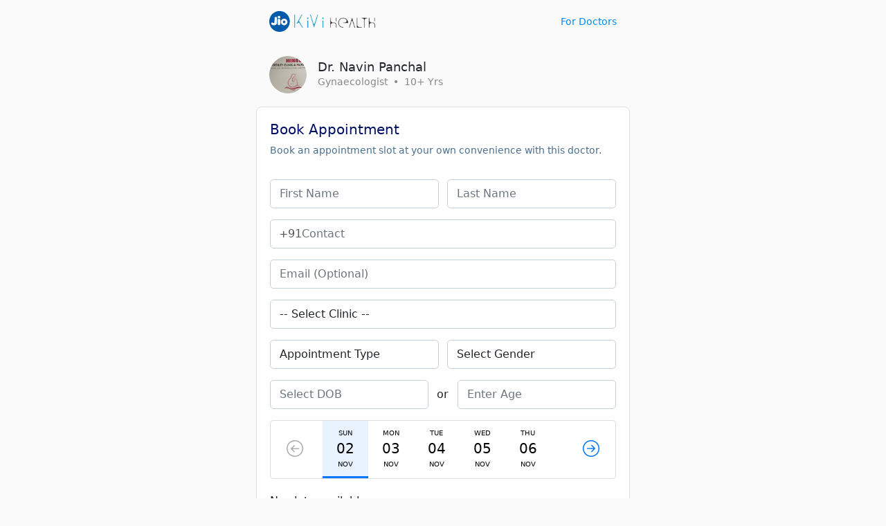

--- FILE ---
content_type: text/html; charset=UTF-8
request_url: https://kivihealth.com/iam/navin.panchal.8721/bookslot
body_size: 10100
content:
    <!DOCTYPE html>
<html>
<head>
    <meta charset="UTF-8">
    <meta name="viewport" content="width=device-width, initial-scale=1.0">
    <link href="https://cdn.kivihealth.com/bootstrap/5.1.3/css/bootstrap.min.css" rel="stylesheet">
    <link rel="stylesheet" href="https://cdn.kivihealth.com/bootstrap/icons/1.8.1/bootstrap-icons.css">

    <title>Dr.Navin Panchal | Gynaecologist</title>
    <script src="https://code.jquery.com/jquery-3.6.0.min.js" integrity="sha256-/xUj+3OJU5yExlq6GSYGSHk7tPXikynS7ogEvDej/m4=" crossorigin="anonymous"></script>
    
        
    <style type="text/css">
        body{
            font-size: 16px;
            cursor: default;
        }
        .row{
            margin: 0;
        }
        .flex-1{
            flex: 1;
        }
        .flex{
            display: flex;
            flex-direction: row;
            align-items: center;
        }
        .flex-start{
            display: flex;
            align-items: flex-start;
        }
        .inline-flex{
            display: inline-flex;
        }
        .justify-apart{
            justify-content: space-between;
        }
        .widemargin{
            max-width: 1240px;
            margin: auto;
            padding-left: 1.2em;
            padding-right: 1.2em;
        }
        .header{
            background: #fafafa;
            padding: 1em 0em;
            margin-bottom: 1.2em;
        }
        .link{
            text-decoration: none;
            color: #08f;
            font-size: 0.9em;
        }
        .text-xs{
            font-size: 0.8em;
            color: #888;
        }
        .text-sm{
            font-size: 0.9em;
            color: #888;
        }
        .pl-4{
            padding-left: 0.8em !important;
        }
        .ml-4{
            margin-left: 0.8em !important;
        }
        .text-link{
            text-decoration: none;
            color: #07f;
        }
        .overlay{
            position: fixed;
            top: 0;
            right: 0;
            bottom: 0;
            left: 0;
            background: #000b;
        }
        #loaderwrapper{
            display: flex;
            justify-content: center;
            align-items: center;
            z-index: 40;
            display: none;
        }
        #loaderwrapper .loaderbody{
            color: #fff;
        }
        .space-around{
            justify-content: space-around;
        }
        .position-relative{
            position: relative;
        }
        .input-group-box{
            position: relative;
        }
        .input-prefix{
            position: absolute;
            z-index: 11;
            height: 100%;
            display: flex;
            align-items: center;
            padding: 0 0.8em;
            color: #555;
        }
        .form-control.prefix{
            padding-left: 2.8em;
        }
        label{
            font-size: 0.9em;
            color: #222;
            font-weight: 500;
            margin-bottom: 2px;
        }
        .form-control{
            padding: 0.5em 0.8em;
            border-radius: 5px;
            border-color: #ddd;
        }

        button *{
            pointer-events: none;
        }

        .modal {
            background: #000a;
        }

        .disabled {
            color: #aaa !important;
        }

        .error-message {
            color: #ff0000;
            font-size: 14px;
            padding-top: 1em;
        }

        .has-error {
            border-color: #ff0000 !important;
        }

        .otp::-webkit-input-placeholder {
            text-align: center;
        }

        .otp:-moz-placeholder { /* Firefox 18- */
            text-align: center;  
        }

        .otp::-moz-placeholder {  /* Firefox 19+ */
            text-align: center;  
        }

        .otp:-ms-input-placeholder {  
            text-align: center; 
        }

        .spinner {
            width: 60px;
            height: 60px;
            display: inline-block;
            border: 3px solid #dddf00;
            border-top-color: transparent;
            border-bottom-color: transparent;
            border-radius: 50%;
            animation: spin 1s infinite;
        }

        .label-required:after {
            content:" *";
            color: red;
        }

        @keyframes spin {
            0% {
                transform: rotate(0);
            }
            50% {
                transform: rotate(180deg);
                border-top-color: #fcab41;
                border-bottom-color: #80ffdb;
                border-right-color: transparent;
                border-left-color: transparent;
            }
            100% {
                transform: rotate(360deg);
            }
        }

        input::-webkit-outer-spin-button,
        input::-webkit-inner-spin-button {
            -webkit-appearance: none;
            margin: 0;
        }

        /* Firefox */
        input[type=number] {
            -webkit-appearance: textfield;
            -moz-appearance: textfield;
            appearance: textfield;
        }

        ::-webkit-scrollbar {
            width: 3px;
            height: 3px;
        }

        /* Track */
        ::-webkit-scrollbar-track {
            background: #fff; 
        }
        
        /* Handle */
        ::-webkit-scrollbar-thumb {
            background: #ccc; 
        }

        /* Handle on hover */
        ::-webkit-scrollbar-thumb:hover {
            background: #888; 
        }
    </style>
</head>
<body>

<div class="header">
    <div class="flex justify-apart widemargin">
        <div>
            <a href="" > <img src="https://cdn.kivihealth.com/kivihealth/jiokivilogo.svg" /> </a>
        </div>
        <div>
            <a href="/doctors" class="link">For Doctors</a>
        </div>
    </div>
</div>

<div id="loaderwrapper" class="overlay">
    <div class="loaderbody text-center">
        <span class="spinner mb-2"></span>
        <p style="color: #bff5e6;" class="m-0">Please wait...</p>
    </div>
</div>

<style>
.childmargin{
    padding: 0!important;
}
#profilecardbook .doctor-avatar{
    border-radius: 100%;
}
#profilecardbook .verifiedicon{
    height: 16px;
    display: inline-block;
    margin-left: 10px;
    position: absolute;
    top: 2px;
}
#profilecardbook .avatar{
    display: inline-block;
    background-image: url('https://files.kivihealth.com/images/logos/doctor-profile.png');
    width: 54px;
    height: 54px;
    background-size: cover;
    border-radius: 100%;
    margin-right: 1em;
}
#profilecardbook .profile-info{
    flex: 1;
    padding-left: 2em;
}
#profilecardbook .metainfo{
    display: flex;
    align-items: center;
    padding-bottom: 1.2em;
}
#profilecardbook .doctor-name{
    font-size: 1.1em;
    position: relative;
}
#book-appointment-wrapper{
    background: #f5f8fa;
    padding: 0em;
    border: 1px solid #e7eff4;
    border-radius: 0.5em;
    position: sticky;
    top: 1.6em;
    overflow: hidden;
}
.cardhead{
    color: #001064;
    padding: 1.2em;
}
.cardhead-tagline{
    font-size: 0.85em;
    color: #4b6f8d;
}
.cardbody{
    padding: 1.2em;
}
.cardbody .form-control{
    border-color: #c5d1d9;
}
.form-field {
    padding: 0.5em 0;
}
.slot-list-head{
    width: 100%;
    display: inline-flex;
    justify-content: space-between;
    align-items: center;
    background: #fff;
    border-radius: 4px;
    border: 1px solid #ddd;
}
#slot-date-list{
    width: 70%;
    overflow: hidden;
}
#slot-date-list .slider{
    display: inline-flex;
    justify-content: space-around;
    align-items: center;
}
.btn-slide-slot{
    border: 0;
    padding: 10px;
    font-size: 1.5em;
    background: none;
    color: #07f;
    width: 14%;
}
.btn-slotdate{
    flex-direction: column;
    display: inline-flex;
    align-items: center;
    font-size: 10px;
    padding: 1em 2em;
    border: 0;
    border-bottom: 3px solid #fff;
    background: #fff;
}
.btn-slotdate.active{
    border-bottom: 3px solid #07f;
    background: #e9f3ff;
}
.btn-slotdate span:nth-child(2){
    font-size: 2em;
}
.categorytimelist{
    margin-left: -5px;
}
.btntimeslot {
    border: 0;
    background: #fff;
    border: 1px solid #ddd;
    width: 90px;
    height: 36px;
    margin: 5px;
    border-radius: 2px;
    font-size: 14px;
}
.btntimeslot.active{
    border: 1px solid #07f;
    background: #e9f3ff;
}
.form-control{
    margin: 0.5em 0;
    display: inline-block;
}

.inforow{
    display: flex;
    align-items: center;
    padding: 5px 0;
    font-size: 13px;
}
.inforow p{
    margin: 0;
}
.inforow div{
    flex: 1;
}
.inforow p:first-child{
    color: #777;
    margin: 0;
    font-size: 12px;
}
#resend-otp-timer{
    display: none;
}
.otp-input{
    border: 1px solid #ccc;
    width: 20%;
    height: 42px;
    border-radius: 3px;
    appearance: none;
    text-align: center;
    font-size: 1.2em;
}
.paymode-btn{
    border: 1px solid #ddd;
    padding: 0.6em;
    border-radius: 4px;
    background: #fafafa;
}

.paymode-btn.active{
    border: 1px solid #07f;
    background: #e9f3ff;
}

    body{
        background: #fafafa;
    }
    .cardhead, .cardbody{
        padding: 0;
    }
    .cardhead{
        padding-bottom: 1.5em;
    }
    .widemargin{
        max-width: 540px;
        background: #fafafa;
    }
    #book-appointment-wrapper{
        background: #fff;
        margin-left: -1.2em;
        margin-right: -1.2em;
        padding: 1.2em;
        border: 1px solid #ddd;
    }

                    .doctoravtar{
            background-image: url('https://files.kivihealth.com/cache/profile_pic/20221230131125_8721.png') !important;
        }
    </style>

<div class=" widemargin  mb-4">
            <div id="profilecardbook" class="profile-section">
            <div class="metainfo">
                <div class="avatar doctoravtar"></div>
                <div>
                    <h1 class="doctor-name m-0">
                        Dr. Navin Panchal
                                            </h1>
                    <p class="text-sm m-0">Gynaecologist &nbsp;&bullet;&nbsp;  10+ Yrs</p>
                </div>
            </div>
        </div>
    
    <div id="book-appointment-wrapper">
        <div class="cardhead">
            <h2 class="h5">Book Appointment</h2>
            <p class="cardhead-tagline m-0">Book an appointment slot at your own convenience with this doctor.</p>
        </div>
        <div class="cardbody pt-0">
            <div id="formpartone">
                <div class="flex justify-apart">
                    <input type="text" placeholder="First Name" class="form-control" id="first_name" />
                    <input type="text" placeholder="Last Name" class="form-control ml-4" id="last_name" />
                </div>
                <div class="flex input-group-box">
                    <span class="input-prefix"> +91 </span>
                    <input type="text" placeholder="Contact" class="form-control prefix" id="contact" />
                </div>
                
                <input type="text" placeholder="Email (Optional)" class="form-control" id="email" />
                <select class="form-control" placeholder="Clinic" id="clinic">
                    <option value="">-- Select Clinic --</option>
                                                                                                                                            <option value="3789">Minal Infertility &amp; Nursing Home, 3rd Floor,Shashwat Complex,Opp Ladli Showroom, Naranpura, Ahmedabad</option>
                                                                                                                                                                                                                                                                                                                                                                        <option value="3790">BAPS Yogiji Maharaj Hospital, Shahibaug, Dudheshwar, Ahmedabad</option>
                                                                                                                                                                                                                                                                                                                                                                        <option value="3791">Minal Infertility Clinic &amp; Nursing Home, 3rd Floor,Shashwat Complex,Opp Ladli Showroom, Naranpura, Ahmedabad</option>
                                                                                                                        </select>

                <div class="flex justify-apart">                    
                    <select class="form-control" id="appointment_type">
                        <option value="">Appointment Type</option>
                        <option value="In-Clinic">In-Clinic</option>
                        <option value="Online">Online</option>
                    </select>
                    <select class="form-control ml-4" id="gender">
                        <option value="">Select Gender</option>
                        <option value="1">Male</option>
                        <option value="0">Female</option>
                    </select>                   
                </div>

                <div class="flex justify-apart">
                    <input type="text" placeholder="Select DOB" class="form-control" id="dob" onfocus="(this.type='date')" onmouseenter="(this.type='date')" onblur="(this.value == '' ? this.type='text' : this.type='date')" onmouseout="(this.value == '' ? this.type='text' : this.type='date')" /><span style="padding-left:12px;">or</span>
                    <input type="number" placeholder="Enter Age" class="form-control  ml-4" id="age" />
                </div>

                <div class="form-field slot-list">
                    <div class="slot-list-head">
                        <button class="btn-slide-slot disabled" id="previous_date" disabled="disabled"><i class="bi-arrow-left-circle"></i></button>
                        <div id="slot-date-list">
                            <div class="slider">
                                                                                                                                                                                                                        <button class="btn-slotdate active visible" data-date="02/11/2025" data-day="Sunday" data-formatted-date="Nov 02">
                                        <span>SUN</span>
                                        <span>02</span>
                                        <span>NOV</span>
                                    </button>
                                                                                                                                                                                                                        <button class="btn-slotdate visible" data-date="03/11/2025" data-day="Monday" data-formatted-date="Nov 03">
                                        <span>MON</span>
                                        <span>03</span>
                                        <span>NOV</span>
                                    </button>
                                                                                                                                                                                                                        <button class="btn-slotdate visible" data-date="04/11/2025" data-day="Tuesday" data-formatted-date="Nov 04">
                                        <span>TUE</span>
                                        <span>04</span>
                                        <span>NOV</span>
                                    </button>
                                                                                                                                                                                                                        <button class="btn-slotdate visible" data-date="05/11/2025" data-day="Wednesday" data-formatted-date="Nov 05">
                                        <span>WED</span>
                                        <span>05</span>
                                        <span>NOV</span>
                                    </button>
                                                                                                                                                                                                                        <button class="btn-slotdate visible" data-date="06/11/2025" data-day="Thursday" data-formatted-date="Nov 06">
                                        <span>THU</span>
                                        <span>06</span>
                                        <span>NOV</span>
                                    </button>
                                                                                                                                                                                                                        <button class="btn-slotdate visible" data-date="07/11/2025" data-day="Friday" data-formatted-date="Nov 07">
                                        <span>FRI</span>
                                        <span>07</span>
                                        <span>NOV</span>
                                    </button>
                                                                                                                                                                                                                        <button class="btn-slotdate" data-date="08/11/2025" data-day="Saturday" data-formatted-date="Nov 08">
                                        <span>SAT</span>
                                        <span>08</span>
                                        <span>NOV</span>
                                    </button>
                                                                                                                                                                                                                        <button class="btn-slotdate" data-date="09/11/2025" data-day="Sunday" data-formatted-date="Nov 09">
                                        <span>SUN</span>
                                        <span>09</span>
                                        <span>NOV</span>
                                    </button>
                                                                                                                                                                                                                        <button class="btn-slotdate" data-date="10/11/2025" data-day="Monday" data-formatted-date="Nov 10">
                                        <span>MON</span>
                                        <span>10</span>
                                        <span>NOV</span>
                                    </button>
                                                                                                                                                                                                                        <button class="btn-slotdate" data-date="11/11/2025" data-day="Tuesday" data-formatted-date="Nov 11">
                                        <span>TUE</span>
                                        <span>11</span>
                                        <span>NOV</span>
                                    </button>
                                                                                                                                                                                                                        <button class="btn-slotdate" data-date="12/11/2025" data-day="Wednesday" data-formatted-date="Nov 12">
                                        <span>WED</span>
                                        <span>12</span>
                                        <span>NOV</span>
                                    </button>
                                                                                                                                                                                                                        <button class="btn-slotdate" data-date="13/11/2025" data-day="Thursday" data-formatted-date="Nov 13">
                                        <span>THU</span>
                                        <span>13</span>
                                        <span>NOV</span>
                                    </button>
                                                                                                                                                                                                                        <button class="btn-slotdate" data-date="14/11/2025" data-day="Friday" data-formatted-date="Nov 14">
                                        <span>FRI</span>
                                        <span>14</span>
                                        <span>NOV</span>
                                    </button>
                                                                                                                                                                                                                        <button class="btn-slotdate" data-date="15/11/2025" data-day="Saturday" data-formatted-date="Nov 15">
                                        <span>SAT</span>
                                        <span>15</span>
                                        <span>NOV</span>
                                    </button>
                                                                                                                                                                                                                        <button class="btn-slotdate" data-date="16/11/2025" data-day="Sunday" data-formatted-date="Nov 16">
                                        <span>SUN</span>
                                        <span>16</span>
                                        <span>NOV</span>
                                    </button>
                                                                                                                                                                                                                        <button class="btn-slotdate" data-date="17/11/2025" data-day="Monday" data-formatted-date="Nov 17">
                                        <span>MON</span>
                                        <span>17</span>
                                        <span>NOV</span>
                                    </button>
                                                                                                                                                                                                                        <button class="btn-slotdate" data-date="18/11/2025" data-day="Tuesday" data-formatted-date="Nov 18">
                                        <span>TUE</span>
                                        <span>18</span>
                                        <span>NOV</span>
                                    </button>
                                                                                                                                                                                                                        <button class="btn-slotdate" data-date="19/11/2025" data-day="Wednesday" data-formatted-date="Nov 19">
                                        <span>WED</span>
                                        <span>19</span>
                                        <span>NOV</span>
                                    </button>
                                                                                                                                                                                                                        <button class="btn-slotdate" data-date="20/11/2025" data-day="Thursday" data-formatted-date="Nov 20">
                                        <span>THU</span>
                                        <span>20</span>
                                        <span>NOV</span>
                                    </button>
                                                                                                                                                                                                                        <button class="btn-slotdate" data-date="21/11/2025" data-day="Friday" data-formatted-date="Nov 21">
                                        <span>FRI</span>
                                        <span>21</span>
                                        <span>NOV</span>
                                    </button>
                                                                                                                                                                                                                        <button class="btn-slotdate" data-date="22/11/2025" data-day="Saturday" data-formatted-date="Nov 22">
                                        <span>SAT</span>
                                        <span>22</span>
                                        <span>NOV</span>
                                    </button>
                                                                                                                                                                                                                        <button class="btn-slotdate" data-date="23/11/2025" data-day="Sunday" data-formatted-date="Nov 23">
                                        <span>SUN</span>
                                        <span>23</span>
                                        <span>NOV</span>
                                    </button>
                                                                                                                                                                                                                        <button class="btn-slotdate" data-date="24/11/2025" data-day="Monday" data-formatted-date="Nov 24">
                                        <span>MON</span>
                                        <span>24</span>
                                        <span>NOV</span>
                                    </button>
                                                                                                                                                                                                                        <button class="btn-slotdate" data-date="25/11/2025" data-day="Tuesday" data-formatted-date="Nov 25">
                                        <span>TUE</span>
                                        <span>25</span>
                                        <span>NOV</span>
                                    </button>
                                                                                                                                                                                                                        <button class="btn-slotdate" data-date="26/11/2025" data-day="Wednesday" data-formatted-date="Nov 26">
                                        <span>WED</span>
                                        <span>26</span>
                                        <span>NOV</span>
                                    </button>
                                                                                                                                                                                                                        <button class="btn-slotdate" data-date="27/11/2025" data-day="Thursday" data-formatted-date="Nov 27">
                                        <span>THU</span>
                                        <span>27</span>
                                        <span>NOV</span>
                                    </button>
                                                                                                                                                                                                                        <button class="btn-slotdate" data-date="28/11/2025" data-day="Friday" data-formatted-date="Nov 28">
                                        <span>FRI</span>
                                        <span>28</span>
                                        <span>NOV</span>
                                    </button>
                                                                                                                                                                                                                        <button class="btn-slotdate" data-date="29/11/2025" data-day="Saturday" data-formatted-date="Nov 29">
                                        <span>SAT</span>
                                        <span>29</span>
                                        <span>NOV</span>
                                    </button>
                                                                                                                                                                                                                        <button class="btn-slotdate" data-date="30/11/2025" data-day="Sunday" data-formatted-date="Nov 30">
                                        <span>SUN</span>
                                        <span>30</span>
                                        <span>NOV</span>
                                    </button>
                                                                                                                                                                                                                        <button class="btn-slotdate" data-date="01/12/2025" data-day="Monday" data-formatted-date="Dec 01">
                                        <span>MON</span>
                                        <span>01</span>
                                        <span>DEC</span>
                                    </button>
                                                                                                                                                                                                                        <button class="btn-slotdate" data-date="02/12/2025" data-day="Tuesday" data-formatted-date="Dec 02">
                                        <span>TUE</span>
                                        <span>02</span>
                                        <span>DEC</span>
                                    </button>
                                                                                                                                                                                                                        <button class="btn-slotdate" data-date="03/12/2025" data-day="Wednesday" data-formatted-date="Dec 03">
                                        <span>WED</span>
                                        <span>03</span>
                                        <span>DEC</span>
                                    </button>
                                                                                                                                                                                                                        <button class="btn-slotdate" data-date="04/12/2025" data-day="Thursday" data-formatted-date="Dec 04">
                                        <span>THU</span>
                                        <span>04</span>
                                        <span>DEC</span>
                                    </button>
                                                                                                                                                                                                                        <button class="btn-slotdate" data-date="05/12/2025" data-day="Friday" data-formatted-date="Dec 05">
                                        <span>FRI</span>
                                        <span>05</span>
                                        <span>DEC</span>
                                    </button>
                                                                                                                                                                                                                        <button class="btn-slotdate" data-date="06/12/2025" data-day="Saturday" data-formatted-date="Dec 06">
                                        <span>SAT</span>
                                        <span>06</span>
                                        <span>DEC</span>
                                    </button>
                                                                                                                                                                                                                        <button class="btn-slotdate" data-date="07/12/2025" data-day="Sunday" data-formatted-date="Dec 07">
                                        <span>SUN</span>
                                        <span>07</span>
                                        <span>DEC</span>
                                    </button>
                                                                                                                                                                                                                        <button class="btn-slotdate" data-date="08/12/2025" data-day="Monday" data-formatted-date="Dec 08">
                                        <span>MON</span>
                                        <span>08</span>
                                        <span>DEC</span>
                                    </button>
                                                                                                                                                                                                                        <button class="btn-slotdate" data-date="09/12/2025" data-day="Tuesday" data-formatted-date="Dec 09">
                                        <span>TUE</span>
                                        <span>09</span>
                                        <span>DEC</span>
                                    </button>
                                                                                                                                                                                                                        <button class="btn-slotdate" data-date="10/12/2025" data-day="Wednesday" data-formatted-date="Dec 10">
                                        <span>WED</span>
                                        <span>10</span>
                                        <span>DEC</span>
                                    </button>
                                                                                                                                                                                                                        <button class="btn-slotdate" data-date="11/12/2025" data-day="Thursday" data-formatted-date="Dec 11">
                                        <span>THU</span>
                                        <span>11</span>
                                        <span>DEC</span>
                                    </button>
                                                                                                                                                                                                                        <button class="btn-slotdate" data-date="12/12/2025" data-day="Friday" data-formatted-date="Dec 12">
                                        <span>FRI</span>
                                        <span>12</span>
                                        <span>DEC</span>
                                    </button>
                                                                                                                                                                                                                        <button class="btn-slotdate" data-date="13/12/2025" data-day="Saturday" data-formatted-date="Dec 13">
                                        <span>SAT</span>
                                        <span>13</span>
                                        <span>DEC</span>
                                    </button>
                                                                                                                                                                                                                        <button class="btn-slotdate" data-date="14/12/2025" data-day="Sunday" data-formatted-date="Dec 14">
                                        <span>SUN</span>
                                        <span>14</span>
                                        <span>DEC</span>
                                    </button>
                                                                                                                                                                                                                        <button class="btn-slotdate" data-date="15/12/2025" data-day="Monday" data-formatted-date="Dec 15">
                                        <span>MON</span>
                                        <span>15</span>
                                        <span>DEC</span>
                                    </button>
                                                                                                                                                                                                                        <button class="btn-slotdate" data-date="16/12/2025" data-day="Tuesday" data-formatted-date="Dec 16">
                                        <span>TUE</span>
                                        <span>16</span>
                                        <span>DEC</span>
                                    </button>
                                                                                                                                                                                                                        <button class="btn-slotdate" data-date="17/12/2025" data-day="Wednesday" data-formatted-date="Dec 17">
                                        <span>WED</span>
                                        <span>17</span>
                                        <span>DEC</span>
                                    </button>
                                                                                                                                                                                                                        <button class="btn-slotdate" data-date="18/12/2025" data-day="Thursday" data-formatted-date="Dec 18">
                                        <span>THU</span>
                                        <span>18</span>
                                        <span>DEC</span>
                                    </button>
                                                                                                                                                                                                                        <button class="btn-slotdate" data-date="19/12/2025" data-day="Friday" data-formatted-date="Dec 19">
                                        <span>FRI</span>
                                        <span>19</span>
                                        <span>DEC</span>
                                    </button>
                                                                                                                                                                                                                        <button class="btn-slotdate" data-date="20/12/2025" data-day="Saturday" data-formatted-date="Dec 20">
                                        <span>SAT</span>
                                        <span>20</span>
                                        <span>DEC</span>
                                    </button>
                                                                                                                                                                                                                        <button class="btn-slotdate" data-date="21/12/2025" data-day="Sunday" data-formatted-date="Dec 21">
                                        <span>SUN</span>
                                        <span>21</span>
                                        <span>DEC</span>
                                    </button>
                                                                                                                                                                                                                        <button class="btn-slotdate" data-date="22/12/2025" data-day="Monday" data-formatted-date="Dec 22">
                                        <span>MON</span>
                                        <span>22</span>
                                        <span>DEC</span>
                                    </button>
                                                                                                                                                                                                                        <button class="btn-slotdate" data-date="23/12/2025" data-day="Tuesday" data-formatted-date="Dec 23">
                                        <span>TUE</span>
                                        <span>23</span>
                                        <span>DEC</span>
                                    </button>
                                                                                                                                                                                                                        <button class="btn-slotdate" data-date="24/12/2025" data-day="Wednesday" data-formatted-date="Dec 24">
                                        <span>WED</span>
                                        <span>24</span>
                                        <span>DEC</span>
                                    </button>
                                                                                                                                                                                                                        <button class="btn-slotdate" data-date="25/12/2025" data-day="Thursday" data-formatted-date="Dec 25">
                                        <span>THU</span>
                                        <span>25</span>
                                        <span>DEC</span>
                                    </button>
                                                                                                                                                                                                                        <button class="btn-slotdate" data-date="26/12/2025" data-day="Friday" data-formatted-date="Dec 26">
                                        <span>FRI</span>
                                        <span>26</span>
                                        <span>DEC</span>
                                    </button>
                                                                                                                                                                                                                        <button class="btn-slotdate" data-date="27/12/2025" data-day="Saturday" data-formatted-date="Dec 27">
                                        <span>SAT</span>
                                        <span>27</span>
                                        <span>DEC</span>
                                    </button>
                                                                                                                                                                                                                        <button class="btn-slotdate" data-date="28/12/2025" data-day="Sunday" data-formatted-date="Dec 28">
                                        <span>SUN</span>
                                        <span>28</span>
                                        <span>DEC</span>
                                    </button>
                                                                                                                                                                                                                        <button class="btn-slotdate" data-date="29/12/2025" data-day="Monday" data-formatted-date="Dec 29">
                                        <span>MON</span>
                                        <span>29</span>
                                        <span>DEC</span>
                                    </button>
                                                                                                                                                                                                                        <button class="btn-slotdate" data-date="30/12/2025" data-day="Tuesday" data-formatted-date="Dec 30">
                                        <span>TUE</span>
                                        <span>30</span>
                                        <span>DEC</span>
                                    </button>
                                                                                                                                                                                                                        <button class="btn-slotdate" data-date="31/12/2025" data-day="Wednesday" data-formatted-date="Dec 31">
                                        <span>WED</span>
                                        <span>31</span>
                                        <span>DEC</span>
                                    </button>
                                                                                                                                                                                                                        <button class="btn-slotdate" data-date="01/01/2026" data-day="Thursday" data-formatted-date="Jan 01">
                                        <span>THU</span>
                                        <span>01</span>
                                        <span>JAN</span>
                                    </button>
                                                                                                                                                                                                                        <button class="btn-slotdate" data-date="02/01/2026" data-day="Friday" data-formatted-date="Jan 02">
                                        <span>FRI</span>
                                        <span>02</span>
                                        <span>JAN</span>
                                    </button>
                                                                                                                                                                                                                        <button class="btn-slotdate" data-date="03/01/2026" data-day="Saturday" data-formatted-date="Jan 03">
                                        <span>SAT</span>
                                        <span>03</span>
                                        <span>JAN</span>
                                    </button>
                                                                                                                                                                                                                        <button class="btn-slotdate" data-date="04/01/2026" data-day="Sunday" data-formatted-date="Jan 04">
                                        <span>SUN</span>
                                        <span>04</span>
                                        <span>JAN</span>
                                    </button>
                                                                                                                                                                                                                        <button class="btn-slotdate" data-date="05/01/2026" data-day="Monday" data-formatted-date="Jan 05">
                                        <span>MON</span>
                                        <span>05</span>
                                        <span>JAN</span>
                                    </button>
                                                                                                                                                                                                                        <button class="btn-slotdate" data-date="06/01/2026" data-day="Tuesday" data-formatted-date="Jan 06">
                                        <span>TUE</span>
                                        <span>06</span>
                                        <span>JAN</span>
                                    </button>
                                                                                                                                                                                                                        <button class="btn-slotdate" data-date="07/01/2026" data-day="Wednesday" data-formatted-date="Jan 07">
                                        <span>WED</span>
                                        <span>07</span>
                                        <span>JAN</span>
                                    </button>
                                                                                                                                                                                                                        <button class="btn-slotdate" data-date="08/01/2026" data-day="Thursday" data-formatted-date="Jan 08">
                                        <span>THU</span>
                                        <span>08</span>
                                        <span>JAN</span>
                                    </button>
                                                                                                                                                                                                                        <button class="btn-slotdate" data-date="09/01/2026" data-day="Friday" data-formatted-date="Jan 09">
                                        <span>FRI</span>
                                        <span>09</span>
                                        <span>JAN</span>
                                    </button>
                                                                                                                                                                                                                        <button class="btn-slotdate" data-date="10/01/2026" data-day="Saturday" data-formatted-date="Jan 10">
                                        <span>SAT</span>
                                        <span>10</span>
                                        <span>JAN</span>
                                    </button>
                                                                                                                                                                                                                        <button class="btn-slotdate" data-date="11/01/2026" data-day="Sunday" data-formatted-date="Jan 11">
                                        <span>SUN</span>
                                        <span>11</span>
                                        <span>JAN</span>
                                    </button>
                                                                                                                                                                                                                        <button class="btn-slotdate" data-date="12/01/2026" data-day="Monday" data-formatted-date="Jan 12">
                                        <span>MON</span>
                                        <span>12</span>
                                        <span>JAN</span>
                                    </button>
                                                                                                                                                                                                                        <button class="btn-slotdate" data-date="13/01/2026" data-day="Tuesday" data-formatted-date="Jan 13">
                                        <span>TUE</span>
                                        <span>13</span>
                                        <span>JAN</span>
                                    </button>
                                                                                                                                                                                                                        <button class="btn-slotdate" data-date="14/01/2026" data-day="Wednesday" data-formatted-date="Jan 14">
                                        <span>WED</span>
                                        <span>14</span>
                                        <span>JAN</span>
                                    </button>
                                                                                                                                                                                                                        <button class="btn-slotdate" data-date="15/01/2026" data-day="Thursday" data-formatted-date="Jan 15">
                                        <span>THU</span>
                                        <span>15</span>
                                        <span>JAN</span>
                                    </button>
                                                                                                                                                                                                                        <button class="btn-slotdate" data-date="16/01/2026" data-day="Friday" data-formatted-date="Jan 16">
                                        <span>FRI</span>
                                        <span>16</span>
                                        <span>JAN</span>
                                    </button>
                                                                                                                                                                                                                        <button class="btn-slotdate" data-date="17/01/2026" data-day="Saturday" data-formatted-date="Jan 17">
                                        <span>SAT</span>
                                        <span>17</span>
                                        <span>JAN</span>
                                    </button>
                                                                                                                                                                                                                        <button class="btn-slotdate" data-date="18/01/2026" data-day="Sunday" data-formatted-date="Jan 18">
                                        <span>SUN</span>
                                        <span>18</span>
                                        <span>JAN</span>
                                    </button>
                                                                                                                                                                                                                        <button class="btn-slotdate" data-date="19/01/2026" data-day="Monday" data-formatted-date="Jan 19">
                                        <span>MON</span>
                                        <span>19</span>
                                        <span>JAN</span>
                                    </button>
                                                                                                                                                                                                                        <button class="btn-slotdate" data-date="20/01/2026" data-day="Tuesday" data-formatted-date="Jan 20">
                                        <span>TUE</span>
                                        <span>20</span>
                                        <span>JAN</span>
                                    </button>
                                                                                                                                                                                                                        <button class="btn-slotdate" data-date="21/01/2026" data-day="Wednesday" data-formatted-date="Jan 21">
                                        <span>WED</span>
                                        <span>21</span>
                                        <span>JAN</span>
                                    </button>
                                                                                                                                                                                                                        <button class="btn-slotdate" data-date="22/01/2026" data-day="Thursday" data-formatted-date="Jan 22">
                                        <span>THU</span>
                                        <span>22</span>
                                        <span>JAN</span>
                                    </button>
                                                                                                                                                                                                                        <button class="btn-slotdate" data-date="23/01/2026" data-day="Friday" data-formatted-date="Jan 23">
                                        <span>FRI</span>
                                        <span>23</span>
                                        <span>JAN</span>
                                    </button>
                                                                                                                                                                                                                        <button class="btn-slotdate" data-date="24/01/2026" data-day="Saturday" data-formatted-date="Jan 24">
                                        <span>SAT</span>
                                        <span>24</span>
                                        <span>JAN</span>
                                    </button>
                                                                                                                                                                                                                        <button class="btn-slotdate" data-date="25/01/2026" data-day="Sunday" data-formatted-date="Jan 25">
                                        <span>SUN</span>
                                        <span>25</span>
                                        <span>JAN</span>
                                    </button>
                                                                                                                                                                                                                        <button class="btn-slotdate" data-date="26/01/2026" data-day="Monday" data-formatted-date="Jan 26">
                                        <span>MON</span>
                                        <span>26</span>
                                        <span>JAN</span>
                                    </button>
                                                                                                                                                                                                                        <button class="btn-slotdate" data-date="27/01/2026" data-day="Tuesday" data-formatted-date="Jan 27">
                                        <span>TUE</span>
                                        <span>27</span>
                                        <span>JAN</span>
                                    </button>
                                                                                                                                                                                                                        <button class="btn-slotdate" data-date="28/01/2026" data-day="Wednesday" data-formatted-date="Jan 28">
                                        <span>WED</span>
                                        <span>28</span>
                                        <span>JAN</span>
                                    </button>
                                                                                                                                                                                                                        <button class="btn-slotdate" data-date="29/01/2026" data-day="Thursday" data-formatted-date="Jan 29">
                                        <span>THU</span>
                                        <span>29</span>
                                        <span>JAN</span>
                                    </button>
                                                                                                                                                                                                                        <button class="btn-slotdate" data-date="30/01/2026" data-day="Friday" data-formatted-date="Jan 30">
                                        <span>FRI</span>
                                        <span>30</span>
                                        <span>JAN</span>
                                    </button>
                                                            </div>
                        </div>
                        <button class="btn-slide-slot" id="next_date"><i class="bi-arrow-right-circle"></i></button>
                    </div>
                    <div class="slot-list-body pt-3 notranslate">
                        <p class="slot-error text-sm text-danger mb-1"></p>
                        <p class="text-sm mb-2 mt-2 d-none" id="morning_label"><i class="bi-sunrise"></i> Morning</p>
                        <div class="categorytimelist" id="morning_slots"></div>

                        <p class="text-sm mb-2 mt-2 d-none" id="afternoon_label"><i class="bi-sun"></i> Afternoon</p>
                        <div class="categorytimelist" id="afternoon_slots"></div>

                        <p class="text-sm mb-2 mt-2 d-none" id="evening_label"><i class="bi-moon"></i> Evening</p>
                        <div class="categorytimelist" id="evening_slots"></div>

                        <span class="" id="no_slots">No slots available.</span>
                    </div>
                </div>

                <div class="text-center pt-3" style="max-width: 240px; margin: auto;">
                    <div class="flex justify-apart mb-1">
                        <p class="m-0 text-sm">OTP Verification</p>
                        <button class="btn btn-link btn-sm p-0 text-link" id="btn-resend-otp">Get OTP</button>
                        <p class="m-0 text-sm" id="resend-otp-timer">30 sec</p>
                    </div>
                    <div class="flex justify-apart">
                        <input type="number" min="0" max="9" placeholder="0" data-index="1" id="fotp1" class="otp otp-input" />
                        <input type="number" min="0" max="9" placeholder="0" data-index="2" id="fotp2" class="otp otp-input" />
                        <input type="number" min="0" max="9" placeholder="0" data-index="3" id="fotp3" class="otp otp-input" />
                        <input type="number" min="0" max="9" placeholder="0" data-index="4" id="fotp4" class="otp otp-input" />
                    </div>
                    <div class="error-message" id="otp_error"></div>
                </div>

                <div class="error-message" id="part_one_error"></div>
                <button class="btn btn-primary w-100 mt-4" id="continue">Continue</button>
            </div>

            <div id="formparttwo" class="d-none">
                <div class="flex justify-apart mb-2">
                    <p class="text-sm text-black m-0">Details</p>
                    <button class="btn btn-link text-link btn-sm p-0" id="updateformbtn"><i class="bi-pencil"></i> Change</button>
                </div>
                <div class="inforow">
                    <div>
                        <p>Name</p>
                        <p id="info_name"></p>
                    </div>
                    <div>
                        <p>Mobile</p>
                        <p id="info_contact"></p>
                    </div>
                </div>
                <div class="inforow">
                    <div>
                        <p>Email</p>
                        <p id="info_email"></p>
                    </div>
                    <div>
                        <p>Appointment Time</p>
                        <p id="info_appointment_time"></p>
                    </div>
                </div>
                <div class="inforow">
                    <div>
                        <p>Gender</p>
                        <p id="info_gender"></p>
                    </div>
                    <div>
                        <p>Date of Birth</p>
                        <p id="info_dob"></p>
                    </div>
                    <div>
                        <p>Age</p>
                        <p id="info_age"></p>
                    </div>
                </div>
                <div class="inforow">
                    <div>
                        <p>Clinic</p>
                        <p id="info_clinic"></p>
                    </div>
                    <div>
                        <p>Appointment Type</p>
                        <p id="info_appointment_type"></p>
                    </div>
                </div>

                <div class="flex pt-4 d-none">
                                                                <button class="flex flex-1 ml-4 paymode-btn">
                            <input type="radio" name="paymode" value="0" checked="checked" />
                            <p class="m-0"> &nbsp; Pay Later</p>
                        </button>
                                    </div>

                <div class="error-message" id="part_two_error"></div>

                <div class="flex justify-apart pt-3 border-top mt-2">
                    <div>
                        <p class="text-xs m-0" id="payment_text">Pay at clinic</p>
                        <p class="m-0 h6 d-none" id="payment_amount"></p>
                        <p class="m-0 h6" id="payment_final_amount"></p>
                    </div>
                    <input type="hidden" id="paymentrequestid" name="paymentrequestid">
                    <button class="btn btn-primary w-50" id="book_appointment">Book Appointment</button>
                </div>
            </div>
        </div>
    </div>

    <!-- Modal -->
    <div class="modal fade" id="payment_modal" tabindex="-1" aria-labelledby="payment_modal_label" aria-hidden="true">
        <div class="modal-dialog">
            <div class="modal-content">
                <div class="modal-body p-4">
                    <div class="text-center text-success pt-3 pb-3 mb-3 border-bottom">
                        <i class="bi-check-circle display-6"></i>
                        <p class="h5 text-success mt-2 mb-1">Success</p>
                        <p class="m-0 text-sm">Your appointment has been booked successfully.</p>
                    </div>
                    <div class="flex justify-apart pt-2 pb-2 border-bottom">
                        <p class="m-0 text-xs"><i class="bi-person"></i> Patient</p>
                        <p id="patient_name" class="m-0 text-xs text-black"></p>
                    </div>
                    <div class="flex justify-apart pt-2 pb-2 border-bottom">
                        <p class="m-0 text-xs"><i class="bi-calendar-date"></i> Date</p>
                        <p id="appointment_time" class="m-0 text-xs text-black"></p>
                    </div>
                    <div class="flex justify-apart pt-2 pb-2 border-bottom">
                        <p class="m-0 text-xs"><i class="bi-person-heart"></i> Doctor</p>
                        <p id="doctor_name" class="m-0 text-xs text-black"></p>
                    </div>
                    <div class="pt-2 pb-4">
                        <p class="m-0 text-xs"><i class="bi-hospital"></i> Clinic</p>
                        <p id="clinic_name" class="text-xs m-0 text-black"></p>
                    </div>

                    <div class="text-center mt-2">
                        <button type="button" class="btn btn-light" data-bs-dismiss="modal">Okay</button>
                    </div>
                </div>
            </div>
        </div>
    </div>
</div>

<script src="https://cdn.kivihealth.com/bootstrap/5.1.3/js/bootstrap.min.js"></script>
<script src="https://checkout.razorpay.com/v1/checkout.js"></script>
<script type="text/javascript">

    function startotptimer(){
        var start = 30;
        $('#resend-otp-timer').show();
        $('#btn-resend-otp').hide();

        const showtimer = setInterval(function () {
            if(start < 2){
                clearInterval(showtimer);
                $('#resend-otp-timer').hide();
                $('#btn-resend-otp').show();
            }
            $('#resend-otp-timer').html(--start+' sec');
        }, 1000);
    }

    function showLoader() {
        $("#loaderwrapper").css("display", "flex");
    }

    function hideLoader() {
        $("#loaderwrapper").hide();
    }

    $(".paymode-btn").click(function(el){
        el.target.children[0].checked = true;
        $('.paymode-btn').removeClass('active');
        $(this).addClass('active');

        if ($(this).find("input[name=paymode]:checked").val() == 1) {
            $("#payment_final_amount").removeClass("d-none");
            $("#payment_amount").addClass("d-none");
            $("#payment_text").text("Payable");
        } else {
            $("#payment_text").text("Pay at clinic");
            $("#payment_amount").removeClass("d-none");
            $("#payment_final_amount").addClass("d-none");
        }
    })

    $(".otp-input").keyup(function(el){
        var otpindex = parseInt($(this).attr('data-index'));
        var nextindex = otpindex+1;
        var backindex = otpindex-1;

        var keyCode = (el.which)?el.which:el.keyCode;
        var keyChar = String.fromCharCode(el.which);

        if(keyCode == 8 && backindex > 0){
            $(this).val('');
            $('#fotp'+backindex).focus();
        }
        else if(parseInt(keyChar) > -1 && parseInt(keyChar) < 10){
            $(this).val(keyChar);
            if(nextindex < 5){
                $('#fotp'+nextindex).focus();
            }
        }
    })

    $('#btn-resend-otp').click(function(){
        sendOtp();
    });

    $("#next_date").click(function() {
        let divSlider = $("div.slider");

        divSlider.find(".btn-slotdate.visible:last").nextAll().removeClass("d-none");
        divSlider.find(".btn-slotdate.visible:first").removeClass("visible").addClass("d-none");
        divSlider.find(".btn-slotdate.visible:last").next().addClass("visible");

        $("#previous_date")
            .removeAttr("disabled")
            .removeClass("disabled");

        if (divSlider.find(".btn-slotdate.visible:last").next().length == 0) {
            $(this).addClass("disabled");
            $(this).attr("disabled", "disabled");
            return false;
        }
    });

    $("#previous_date").click(function() {
        let divSlider = $("div.slider");

        divSlider.find(".btn-slotdate.visible:first").prev().addClass("visible").removeClass("d-none");
        divSlider.find(".btn-slotdate.visible:last").removeClass("visible").addClass("d-none");

        $("#next_date")
            .removeAttr("disabled")
            .removeClass("disabled");
        if (divSlider.find(".btn-slotdate.visible:first").prev().length == 0) {
            $(this).addClass("disabled");
            $(this).attr("disabled", "disabled");
            return false;
        }
    });

    $(document).on("click", ".btntimeslot", function () {
        $(".btntimeslot").removeClass("active");
        $(this).addClass("active");
    });

    $(".btn-slotdate").click(function () {
        $(".btn-slotdate").removeClass("active");
        $(this).addClass("active");
        loadSlots();

        if ($(this).is($(".visible:last"))) {
            $("#next_date").click();
        }
    });

    $("#clinic").change(function () {
        loadSlots();
    });

    function loadSlots() {
        let selectedDate = $(".btn-slotdate.active");

        $.ajax({
            type: 'POST',
            url: '/api/commonapi/clinicslots',
            data: {
                'doctorid': 8721,
                'clinicid': $("#clinic").val(),
                'day': selectedDate.attr('data-day'),
                'date': selectedDate.attr('data-date')
            },
            success: function(data) {
                if (data.status == 0) {
                    $("#part_one_error").html('could not fetch slots');
                } else if(data.status == 1) {
                    let morningSlotsHtml = '';
                    let afterNoonSlotsHtml = '';
                    let eveningSlotsHtml = '';
                    let date = new Date();

                    let afterNoonTime = new Date(`${date.getFullYear()}-${date.getMonth()}-${date.getDate()} 12:00 PM`);
                    let eveningTime = new Date(`${date.getFullYear()}-${date.getMonth()}-${date.getDate()} 06:00 PM`);

                    for (let i = 0 ; i < data.slot.length ; i++) {
                        let slotTime = new Date(`${date.getFullYear()}-${date.getMonth()}-${date.getDate()} ${data.slot[i]}`);

                        let disabled = '';
                        if ($.inArray(data.slot[i], data.bookslot) !== -1) {
                            disabled = "disabled=disabled";
                        }

                        if (slotTime < afterNoonTime) {
                            morningSlotsHtml += `<button class="btntimeslot" value="${data.slot[i]}" ${disabled}>${data.slot[i]}</button>`;
                        } else if (slotTime >= afterNoonTime && slotTime < eveningTime) {
                            afterNoonSlotsHtml += `<button class="btntimeslot" value="${data.slot[i]}" ${disabled}>${data.slot[i]}</button>`;
                        } else {
                            eveningSlotsHtml += `<button class="btntimeslot" value="${data.slot[i]}" ${disabled}>${data.slot[i]}</button>`;
                        }
                    }

                    $("#morning_label, #afternoon_label, #evening_label").removeClass("d-none");
                    $("#no_slots").addClass("d-none");
                    if (morningSlotsHtml == "") {
                        $("#morning_label").addClass("d-none");
                    }
                    if (afterNoonSlotsHtml == "") {
                        $("#afternoon_label").addClass("d-none");
                    }
                    if (eveningSlotsHtml == "") {
                        $("#evening_label").addClass("d-none");
                    }
                    $("#morning_slots").html(morningSlotsHtml);
                    $("#afternoon_slots").html(afterNoonSlotsHtml);
                    $("#evening_slots").html(eveningSlotsHtml);
                } else if (data.status == 2) {
                    $("#morning_label, #afternoon_label, #evening_label").addClass("d-none");
                    $("#no_slots").removeClass("d-none");
                    $("#morning_slots, #afternoon_slots, #evening_slots").html("");
                }
            },
            error: function(e, textStatus) {
                $("#part_one_error").html("Error occurred while processing your request, please try again!");
            }
        });
    }

    $("#continue").click(function () {
        let firstName = $("#first_name").val().trim();
        let lastName = $("#last_name").val().trim();
        let contact = $("#contact").val().trim();
        let email = $("#email").val().trim();
        let clinic = $("#clinic").val();
        let time = $(".btntimeslot.active").val();
        let date = $(".btn-slotdate.active").attr('data-date');
        let age = $("#age").val().trim();
        let appointment_type = $("#appointment_type").val();

        let gender = $("#gender").val().trim();
        let dob = $("#dob").val().trim();

        if(dob!="")
        {
            const d = new Date();
            let year = d.getFullYear();
            let dob_year = dob.split("-");                       
            let age_calculate = year - dob_year[0];
            if(age_calculate == 0)
            {
                $("#age").val("");
            }            
                age=null;
        }

        let otpValues = [];
        $('.otp-input').map(function () {
            otpValues.push($(this).val());
        });
        let otp = otpValues.join('');


        $("#formpartone").find("input").removeClass("has-error");
        $("#part_one_error, .slot-error").html("");
        if (!firstName || !lastName || !contact || !clinic || !date || !time || !otp || !gender || (!age && !dob) || !appointment_type) {
            $("#part_one_error").html("Please fill required fields.");

            if (!firstName) {
                $("#first_name").addClass("has-error");
            }
            if (!lastName) {
                $("#last_name").addClass("has-error");
            }
            if (!contact) {
                $("#contact").addClass("has-error");
            }
            if (!clinic) {
                $("#clinic").addClass("has-error");
            }
            if (!gender) {
                $("#gender").addClass("has-error");
            }
            if (!age && !dob) {
                $("#age").addClass("has-error");
            }
            if (!appointment_type) {
                $("#appointment_type").addClass("has-error");
            }
            if(!otp){
                $(".otp-input").addClass("has-error");
            }
            if(!time){
                $(".slot-error").html("Please select time slot.");
            }

            return false;
        }

        let fullName = `${firstName} ${lastName}`;
       

        

        apptDetails = {
            'name': fullName,
            'contact':contact,
            'email':email,
            'clinic':clinic,
            'doctor':8721,
            'date':date,
            'time':time,
            'otp': otp,
            'source': 'Kivi',
            'payment': 500,
            'paymentFlag': 1,
            'gender':gender,
            'dob':dob,
            'age':age,
            'appointment_type':appointment_type
        }

                    apptDetails['conveniencefees'] = 0;
        
        $.ajax({
            type: 'POST',
            url: '/bookappointmentOnline',
            data: apptDetails,
            beforeSend: function () {
                showLoader();
            },
            success: function(data) {
                hideLoader();
                if (data.status == 0) {
                    $("#otp_error").html("Incorrect OTP.");
                } else {
                    $("#formpartone").addClass("d-none");
                    $("#formparttwo").removeClass("d-none");
                    $("#info_name").text(fullName);
                    $("#info_contact").text(contact);
                    $("#info_email").text(email ? email : "-");
                    if(gender == 1)
                    {
                        $("#info_gender").text("Male");
                    }
                    else if(gender == 0)
                    {
                        $("#info_gender").text("Female");
                    }
                    else
                    {
                        $("#info_gender").text("-");
                    }
                    $("#info_dob").text(dob ? dob : "-");
                    $("#info_age").text(age ? age : "-");
                    $("#info_appointment_type").text(appointment_type ? appointment_type : "-");
                    $("#info_clinic").text($("#clinic").find(":selected").text());
                    $("#info_appointment_time").text(`${$(".btn-slotdate.active").attr('data-formatted-date')}, ${time}`);

                    $("#appointment_id").html(data.appid);
                    $("#appointment_time").html(`${$(".btn-slotdate.active").attr('data-formatted-date')}, ${$(".btntimeslot.active").val()}`);
                    $("#doctor_name").html(data.dname);
                    $("#clinic_name").html($("#clinic").find(":selected").text());
                    $("#patient_name").html(data.pname);
                    $("#payment_amount").html(`&#8377; ${data.amount}`);
                    if ($("#payment_text").text() == "Pay at clinic") {
                      $("#payment_final_amount").addClass("d-none");
                      $("#payment_amount").removeClass("d-none");
                    }
                    $("#payment_final_amount").html(`&#8377; ${data.finalAmount}`);
                    $("#paymentrequestid").val(data.paymentrequestid);
                    communication = data.communication;
                }
            },
            error: function(e, textStatus) {
                $("#part_two_error").html("Error occurred while processing your request, please try again!");
                hideLoader();
            }
        });
    });

    $("#updateformbtn").click(function () {
        $("#formpartone").removeClass("d-none");
        $("#formparttwo").addClass("d-none");
    });

    function sendOtp() {

        let firstName = $("#first_name").val().trim();
        let lastName = $("#last_name").val().trim();
        let contact = $("#contact").val().trim();
        let email = $("#email").val().trim();
        let clinic = $("#clinic").val();
        let time = $(".btntimeslot.active").val();
        let date = $(".btn-slotdate.active").attr('data-date');
        let age = $("#age").val().trim();
        let appointment_type = $("#appointment_type").val();

        let gender = $("#gender").val().trim();
        let dob = $("#dob").val().trim();

        if(dob!="")
        {
            const d = new Date();
            let year = d.getFullYear();
            let dob_year = dob.split("-");                       
            let age_calculate = year - dob_year[0];
           if(age_calculate == 0)
            {
                $("#age").val("");
            }            
                age=null;
        }

        $("#formpartone").find("input").removeClass("has-error");
        $("#part_one_error, .slot-error").html("");
        if (!firstName || !lastName || !contact || !clinic || !date || !time || !gender || (!age && !dob)|| !appointment_type) {
            $("#part_one_error").html("Please fill required fields.");

            if (!firstName) {
                $("#first_name").addClass("has-error");
            }
            if (!lastName) {
                $("#last_name").addClass("has-error");
            }
            if (!contact) {
                $("#contact").addClass("has-error");
            }
            if (!clinic) {
                $("#clinic").addClass("has-error");
            }
            if (!gender) {
                $("#gender").addClass("has-error");
            }
            if (!age && !dob) {
                $("#age").addClass("has-error");
            }
            if (!appointment_type) {
                $("#appointment_type").addClass("has-error");
            }
           
            if(!time){
                $(".slot-error").html("Please select time slot.");
            }

            return false;
        }

        $("#formpartone").find("input").removeClass("has-error");

        if (!contact) {
            $("#contact").addClass("has-error");
            $("#part_one_error").html("Please fill required fields.");

            return false;
        }

        $.ajax({
            type: 'POST',
            url: '/sendotpforappointment',
            data: {
                'doctor': 8721,
                'mobile': contact
            },
            beforeSend: function () {
                showLoader();
            },
            success: function(response) {
                hideLoader();
                if (response.status == 0) {
                    $("#part_one_error").html(response.message);
                    return false;
                }

                startotptimer();
            },
            error: function(e, textStatus) {
                hideLoader();
                $("#part_one_error").html("Error occured while processing your request, please try again!");
            }
        });
    }

    $("#book_appointment").click(function () {
        let paymentFlag = $("input[name=paymode]:checked").val();

        if (paymentFlag == 1) {
            $.ajax({
                type: 'POST',
                url: '/payment/initiates',
                data: {paymentrequestid: $('#paymentrequestid').val()},
                beforeSend: function(){
                    showLoader();
                },
                success: function(data){
                    hideLoader();
                    if(data.status == 1){
                        let rzOptions = data.rzOptions;
                        rzOptions.modal = {
                            ondismiss: paymentCancelled
                        };
                        rzOptions.handler = paymentSuccess;
                        var rzp1 = new Razorpay(rzOptions);
                        rzp1.open();
                    }else{
                        $("#part_two_error").html(data.message);
                    }
                },
                error: function(){
                    $("#part_two_error").html("Could not locate the Payment Request, please try again later.");
                }
            });
        } else {
            apptDetails['paymentFlag'] = paymentFlag;
            $.ajax({
                type: 'POST',
                url: '/bookappointmentOnline',
                data: {'communication' : communication, 'paymentFlag': 0},
                beforeSend: function () {
                    showLoader();
                },
                success: function(data) {
                    hideLoader();
                    let paymentModal = new bootstrap.Modal(document.getElementById('payment_modal'), {backdrop: false});
                    paymentModal.show();
                },
                error: function(e, textStatus) {
                    $("#part_two_error").html("Error occured while processing your request, please try again!");
                    hideLoader();
                }
            });
        }
    });

    function paymentCancelled() {
        $.ajax({
            type: 'POST',
            url: '/delete-online-appointment'+'?appointmentId='+communication['appointmentObj']['id']+'&patientId='+communication['appointmentObj']['patient']['id']+'&otp='+apptDetails['otp'],
            dataType: 'json',
            beforeSend: function(){
                showLoader();
            },
            success: function(data) {
                location.reload();
            },
            error: function(e, textStatus) {
                $("#part_two_error").html("Error occurred while processing your request, please try again!");
                hideLoader();
            }
        });
    }

    function paymentSuccess(response) {
        $.ajax({
            type: 'POST',
            url: '/payment/completes',
            data: {
                'razorpay_payment_id': response.razorpay_payment_id,
                'paymentrequestid': $('#paymentrequestid').val()
            },
            beforeSend: function(){
                showLoader();
            },
            success: function(data){
                if(data.status == 1){
                                            var fees = 0;
                                        $.ajax({
                        type: 'POST',
                        url: '/bookappointmentOnline',
                        data: {'communication' : communication, 'paymentFlag': 1, 'conveniencefees':fees},
                        success: function(data) {
                        },
                        error: function(e, textStatus) {
                            $("#part_two_error").html("Error occured while processing your request, please try again!");
                        }
                    });
                    $("#appointment_id").html(data.appid);
                    $("#appointment_time").html(data.time);
                    $("#doctor_name").html(data.dname);
                    $("#clinic_name").html(data.cname);
                    $("#patient_name").html(data.pname);
                    let paymentModal = new bootstrap.Modal(document.getElementById('payment_modal'), {backdrop: false})
                    paymentModal.show();
                    hideLoader();
                } else {
                    $("#part_two_error").html(data.message);
                    hideLoader();
                }
            },
            complete: function(){
            },
            error: function() {
                $("#part_two_error").html("Payment gateway error occurred, we're initiating a refund. You'll get a refund within 3 working days.");
                hideLoader();
            }
        });
    }

    document.getElementById("payment_modal").addEventListener('hide.bs.modal', function (event) {
        location.reload();
    })
</script>

</body>
</html>